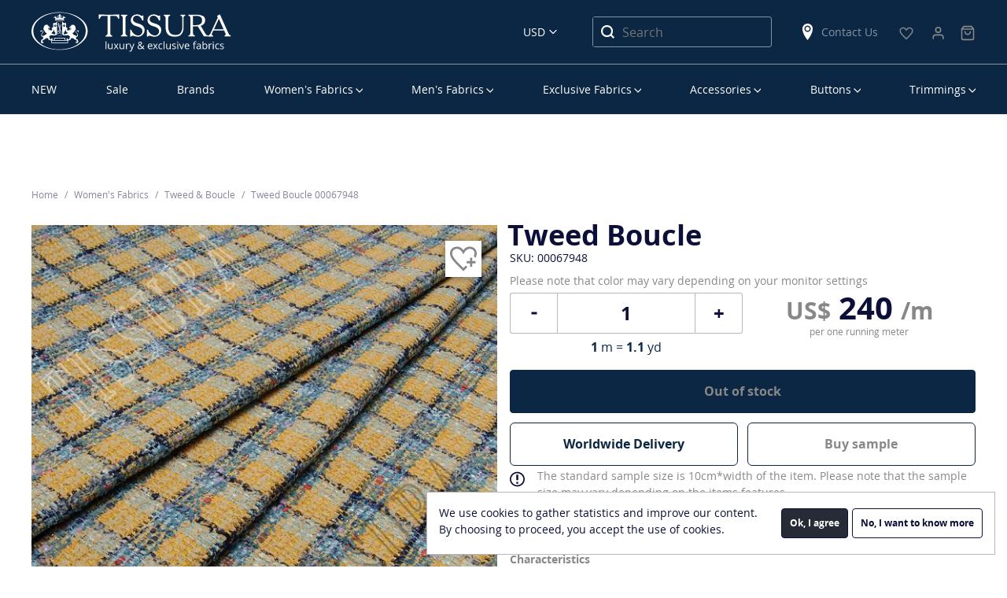

--- FILE ---
content_type: text/html; charset=utf-8
request_url: https://www.google.com/recaptcha/api2/anchor?ar=1&k=6Lczo8UZAAAAAFCP4lia933ciVTcy4v3c5vCLdhm&co=aHR0cHM6Ly90aXNzdXJhLmNvbTo0NDM.&hl=en&v=PoyoqOPhxBO7pBk68S4YbpHZ&size=normal&anchor-ms=20000&execute-ms=30000&cb=tfi48rbukj8a
body_size: 49185
content:
<!DOCTYPE HTML><html dir="ltr" lang="en"><head><meta http-equiv="Content-Type" content="text/html; charset=UTF-8">
<meta http-equiv="X-UA-Compatible" content="IE=edge">
<title>reCAPTCHA</title>
<style type="text/css">
/* cyrillic-ext */
@font-face {
  font-family: 'Roboto';
  font-style: normal;
  font-weight: 400;
  font-stretch: 100%;
  src: url(//fonts.gstatic.com/s/roboto/v48/KFO7CnqEu92Fr1ME7kSn66aGLdTylUAMa3GUBHMdazTgWw.woff2) format('woff2');
  unicode-range: U+0460-052F, U+1C80-1C8A, U+20B4, U+2DE0-2DFF, U+A640-A69F, U+FE2E-FE2F;
}
/* cyrillic */
@font-face {
  font-family: 'Roboto';
  font-style: normal;
  font-weight: 400;
  font-stretch: 100%;
  src: url(//fonts.gstatic.com/s/roboto/v48/KFO7CnqEu92Fr1ME7kSn66aGLdTylUAMa3iUBHMdazTgWw.woff2) format('woff2');
  unicode-range: U+0301, U+0400-045F, U+0490-0491, U+04B0-04B1, U+2116;
}
/* greek-ext */
@font-face {
  font-family: 'Roboto';
  font-style: normal;
  font-weight: 400;
  font-stretch: 100%;
  src: url(//fonts.gstatic.com/s/roboto/v48/KFO7CnqEu92Fr1ME7kSn66aGLdTylUAMa3CUBHMdazTgWw.woff2) format('woff2');
  unicode-range: U+1F00-1FFF;
}
/* greek */
@font-face {
  font-family: 'Roboto';
  font-style: normal;
  font-weight: 400;
  font-stretch: 100%;
  src: url(//fonts.gstatic.com/s/roboto/v48/KFO7CnqEu92Fr1ME7kSn66aGLdTylUAMa3-UBHMdazTgWw.woff2) format('woff2');
  unicode-range: U+0370-0377, U+037A-037F, U+0384-038A, U+038C, U+038E-03A1, U+03A3-03FF;
}
/* math */
@font-face {
  font-family: 'Roboto';
  font-style: normal;
  font-weight: 400;
  font-stretch: 100%;
  src: url(//fonts.gstatic.com/s/roboto/v48/KFO7CnqEu92Fr1ME7kSn66aGLdTylUAMawCUBHMdazTgWw.woff2) format('woff2');
  unicode-range: U+0302-0303, U+0305, U+0307-0308, U+0310, U+0312, U+0315, U+031A, U+0326-0327, U+032C, U+032F-0330, U+0332-0333, U+0338, U+033A, U+0346, U+034D, U+0391-03A1, U+03A3-03A9, U+03B1-03C9, U+03D1, U+03D5-03D6, U+03F0-03F1, U+03F4-03F5, U+2016-2017, U+2034-2038, U+203C, U+2040, U+2043, U+2047, U+2050, U+2057, U+205F, U+2070-2071, U+2074-208E, U+2090-209C, U+20D0-20DC, U+20E1, U+20E5-20EF, U+2100-2112, U+2114-2115, U+2117-2121, U+2123-214F, U+2190, U+2192, U+2194-21AE, U+21B0-21E5, U+21F1-21F2, U+21F4-2211, U+2213-2214, U+2216-22FF, U+2308-230B, U+2310, U+2319, U+231C-2321, U+2336-237A, U+237C, U+2395, U+239B-23B7, U+23D0, U+23DC-23E1, U+2474-2475, U+25AF, U+25B3, U+25B7, U+25BD, U+25C1, U+25CA, U+25CC, U+25FB, U+266D-266F, U+27C0-27FF, U+2900-2AFF, U+2B0E-2B11, U+2B30-2B4C, U+2BFE, U+3030, U+FF5B, U+FF5D, U+1D400-1D7FF, U+1EE00-1EEFF;
}
/* symbols */
@font-face {
  font-family: 'Roboto';
  font-style: normal;
  font-weight: 400;
  font-stretch: 100%;
  src: url(//fonts.gstatic.com/s/roboto/v48/KFO7CnqEu92Fr1ME7kSn66aGLdTylUAMaxKUBHMdazTgWw.woff2) format('woff2');
  unicode-range: U+0001-000C, U+000E-001F, U+007F-009F, U+20DD-20E0, U+20E2-20E4, U+2150-218F, U+2190, U+2192, U+2194-2199, U+21AF, U+21E6-21F0, U+21F3, U+2218-2219, U+2299, U+22C4-22C6, U+2300-243F, U+2440-244A, U+2460-24FF, U+25A0-27BF, U+2800-28FF, U+2921-2922, U+2981, U+29BF, U+29EB, U+2B00-2BFF, U+4DC0-4DFF, U+FFF9-FFFB, U+10140-1018E, U+10190-1019C, U+101A0, U+101D0-101FD, U+102E0-102FB, U+10E60-10E7E, U+1D2C0-1D2D3, U+1D2E0-1D37F, U+1F000-1F0FF, U+1F100-1F1AD, U+1F1E6-1F1FF, U+1F30D-1F30F, U+1F315, U+1F31C, U+1F31E, U+1F320-1F32C, U+1F336, U+1F378, U+1F37D, U+1F382, U+1F393-1F39F, U+1F3A7-1F3A8, U+1F3AC-1F3AF, U+1F3C2, U+1F3C4-1F3C6, U+1F3CA-1F3CE, U+1F3D4-1F3E0, U+1F3ED, U+1F3F1-1F3F3, U+1F3F5-1F3F7, U+1F408, U+1F415, U+1F41F, U+1F426, U+1F43F, U+1F441-1F442, U+1F444, U+1F446-1F449, U+1F44C-1F44E, U+1F453, U+1F46A, U+1F47D, U+1F4A3, U+1F4B0, U+1F4B3, U+1F4B9, U+1F4BB, U+1F4BF, U+1F4C8-1F4CB, U+1F4D6, U+1F4DA, U+1F4DF, U+1F4E3-1F4E6, U+1F4EA-1F4ED, U+1F4F7, U+1F4F9-1F4FB, U+1F4FD-1F4FE, U+1F503, U+1F507-1F50B, U+1F50D, U+1F512-1F513, U+1F53E-1F54A, U+1F54F-1F5FA, U+1F610, U+1F650-1F67F, U+1F687, U+1F68D, U+1F691, U+1F694, U+1F698, U+1F6AD, U+1F6B2, U+1F6B9-1F6BA, U+1F6BC, U+1F6C6-1F6CF, U+1F6D3-1F6D7, U+1F6E0-1F6EA, U+1F6F0-1F6F3, U+1F6F7-1F6FC, U+1F700-1F7FF, U+1F800-1F80B, U+1F810-1F847, U+1F850-1F859, U+1F860-1F887, U+1F890-1F8AD, U+1F8B0-1F8BB, U+1F8C0-1F8C1, U+1F900-1F90B, U+1F93B, U+1F946, U+1F984, U+1F996, U+1F9E9, U+1FA00-1FA6F, U+1FA70-1FA7C, U+1FA80-1FA89, U+1FA8F-1FAC6, U+1FACE-1FADC, U+1FADF-1FAE9, U+1FAF0-1FAF8, U+1FB00-1FBFF;
}
/* vietnamese */
@font-face {
  font-family: 'Roboto';
  font-style: normal;
  font-weight: 400;
  font-stretch: 100%;
  src: url(//fonts.gstatic.com/s/roboto/v48/KFO7CnqEu92Fr1ME7kSn66aGLdTylUAMa3OUBHMdazTgWw.woff2) format('woff2');
  unicode-range: U+0102-0103, U+0110-0111, U+0128-0129, U+0168-0169, U+01A0-01A1, U+01AF-01B0, U+0300-0301, U+0303-0304, U+0308-0309, U+0323, U+0329, U+1EA0-1EF9, U+20AB;
}
/* latin-ext */
@font-face {
  font-family: 'Roboto';
  font-style: normal;
  font-weight: 400;
  font-stretch: 100%;
  src: url(//fonts.gstatic.com/s/roboto/v48/KFO7CnqEu92Fr1ME7kSn66aGLdTylUAMa3KUBHMdazTgWw.woff2) format('woff2');
  unicode-range: U+0100-02BA, U+02BD-02C5, U+02C7-02CC, U+02CE-02D7, U+02DD-02FF, U+0304, U+0308, U+0329, U+1D00-1DBF, U+1E00-1E9F, U+1EF2-1EFF, U+2020, U+20A0-20AB, U+20AD-20C0, U+2113, U+2C60-2C7F, U+A720-A7FF;
}
/* latin */
@font-face {
  font-family: 'Roboto';
  font-style: normal;
  font-weight: 400;
  font-stretch: 100%;
  src: url(//fonts.gstatic.com/s/roboto/v48/KFO7CnqEu92Fr1ME7kSn66aGLdTylUAMa3yUBHMdazQ.woff2) format('woff2');
  unicode-range: U+0000-00FF, U+0131, U+0152-0153, U+02BB-02BC, U+02C6, U+02DA, U+02DC, U+0304, U+0308, U+0329, U+2000-206F, U+20AC, U+2122, U+2191, U+2193, U+2212, U+2215, U+FEFF, U+FFFD;
}
/* cyrillic-ext */
@font-face {
  font-family: 'Roboto';
  font-style: normal;
  font-weight: 500;
  font-stretch: 100%;
  src: url(//fonts.gstatic.com/s/roboto/v48/KFO7CnqEu92Fr1ME7kSn66aGLdTylUAMa3GUBHMdazTgWw.woff2) format('woff2');
  unicode-range: U+0460-052F, U+1C80-1C8A, U+20B4, U+2DE0-2DFF, U+A640-A69F, U+FE2E-FE2F;
}
/* cyrillic */
@font-face {
  font-family: 'Roboto';
  font-style: normal;
  font-weight: 500;
  font-stretch: 100%;
  src: url(//fonts.gstatic.com/s/roboto/v48/KFO7CnqEu92Fr1ME7kSn66aGLdTylUAMa3iUBHMdazTgWw.woff2) format('woff2');
  unicode-range: U+0301, U+0400-045F, U+0490-0491, U+04B0-04B1, U+2116;
}
/* greek-ext */
@font-face {
  font-family: 'Roboto';
  font-style: normal;
  font-weight: 500;
  font-stretch: 100%;
  src: url(//fonts.gstatic.com/s/roboto/v48/KFO7CnqEu92Fr1ME7kSn66aGLdTylUAMa3CUBHMdazTgWw.woff2) format('woff2');
  unicode-range: U+1F00-1FFF;
}
/* greek */
@font-face {
  font-family: 'Roboto';
  font-style: normal;
  font-weight: 500;
  font-stretch: 100%;
  src: url(//fonts.gstatic.com/s/roboto/v48/KFO7CnqEu92Fr1ME7kSn66aGLdTylUAMa3-UBHMdazTgWw.woff2) format('woff2');
  unicode-range: U+0370-0377, U+037A-037F, U+0384-038A, U+038C, U+038E-03A1, U+03A3-03FF;
}
/* math */
@font-face {
  font-family: 'Roboto';
  font-style: normal;
  font-weight: 500;
  font-stretch: 100%;
  src: url(//fonts.gstatic.com/s/roboto/v48/KFO7CnqEu92Fr1ME7kSn66aGLdTylUAMawCUBHMdazTgWw.woff2) format('woff2');
  unicode-range: U+0302-0303, U+0305, U+0307-0308, U+0310, U+0312, U+0315, U+031A, U+0326-0327, U+032C, U+032F-0330, U+0332-0333, U+0338, U+033A, U+0346, U+034D, U+0391-03A1, U+03A3-03A9, U+03B1-03C9, U+03D1, U+03D5-03D6, U+03F0-03F1, U+03F4-03F5, U+2016-2017, U+2034-2038, U+203C, U+2040, U+2043, U+2047, U+2050, U+2057, U+205F, U+2070-2071, U+2074-208E, U+2090-209C, U+20D0-20DC, U+20E1, U+20E5-20EF, U+2100-2112, U+2114-2115, U+2117-2121, U+2123-214F, U+2190, U+2192, U+2194-21AE, U+21B0-21E5, U+21F1-21F2, U+21F4-2211, U+2213-2214, U+2216-22FF, U+2308-230B, U+2310, U+2319, U+231C-2321, U+2336-237A, U+237C, U+2395, U+239B-23B7, U+23D0, U+23DC-23E1, U+2474-2475, U+25AF, U+25B3, U+25B7, U+25BD, U+25C1, U+25CA, U+25CC, U+25FB, U+266D-266F, U+27C0-27FF, U+2900-2AFF, U+2B0E-2B11, U+2B30-2B4C, U+2BFE, U+3030, U+FF5B, U+FF5D, U+1D400-1D7FF, U+1EE00-1EEFF;
}
/* symbols */
@font-face {
  font-family: 'Roboto';
  font-style: normal;
  font-weight: 500;
  font-stretch: 100%;
  src: url(//fonts.gstatic.com/s/roboto/v48/KFO7CnqEu92Fr1ME7kSn66aGLdTylUAMaxKUBHMdazTgWw.woff2) format('woff2');
  unicode-range: U+0001-000C, U+000E-001F, U+007F-009F, U+20DD-20E0, U+20E2-20E4, U+2150-218F, U+2190, U+2192, U+2194-2199, U+21AF, U+21E6-21F0, U+21F3, U+2218-2219, U+2299, U+22C4-22C6, U+2300-243F, U+2440-244A, U+2460-24FF, U+25A0-27BF, U+2800-28FF, U+2921-2922, U+2981, U+29BF, U+29EB, U+2B00-2BFF, U+4DC0-4DFF, U+FFF9-FFFB, U+10140-1018E, U+10190-1019C, U+101A0, U+101D0-101FD, U+102E0-102FB, U+10E60-10E7E, U+1D2C0-1D2D3, U+1D2E0-1D37F, U+1F000-1F0FF, U+1F100-1F1AD, U+1F1E6-1F1FF, U+1F30D-1F30F, U+1F315, U+1F31C, U+1F31E, U+1F320-1F32C, U+1F336, U+1F378, U+1F37D, U+1F382, U+1F393-1F39F, U+1F3A7-1F3A8, U+1F3AC-1F3AF, U+1F3C2, U+1F3C4-1F3C6, U+1F3CA-1F3CE, U+1F3D4-1F3E0, U+1F3ED, U+1F3F1-1F3F3, U+1F3F5-1F3F7, U+1F408, U+1F415, U+1F41F, U+1F426, U+1F43F, U+1F441-1F442, U+1F444, U+1F446-1F449, U+1F44C-1F44E, U+1F453, U+1F46A, U+1F47D, U+1F4A3, U+1F4B0, U+1F4B3, U+1F4B9, U+1F4BB, U+1F4BF, U+1F4C8-1F4CB, U+1F4D6, U+1F4DA, U+1F4DF, U+1F4E3-1F4E6, U+1F4EA-1F4ED, U+1F4F7, U+1F4F9-1F4FB, U+1F4FD-1F4FE, U+1F503, U+1F507-1F50B, U+1F50D, U+1F512-1F513, U+1F53E-1F54A, U+1F54F-1F5FA, U+1F610, U+1F650-1F67F, U+1F687, U+1F68D, U+1F691, U+1F694, U+1F698, U+1F6AD, U+1F6B2, U+1F6B9-1F6BA, U+1F6BC, U+1F6C6-1F6CF, U+1F6D3-1F6D7, U+1F6E0-1F6EA, U+1F6F0-1F6F3, U+1F6F7-1F6FC, U+1F700-1F7FF, U+1F800-1F80B, U+1F810-1F847, U+1F850-1F859, U+1F860-1F887, U+1F890-1F8AD, U+1F8B0-1F8BB, U+1F8C0-1F8C1, U+1F900-1F90B, U+1F93B, U+1F946, U+1F984, U+1F996, U+1F9E9, U+1FA00-1FA6F, U+1FA70-1FA7C, U+1FA80-1FA89, U+1FA8F-1FAC6, U+1FACE-1FADC, U+1FADF-1FAE9, U+1FAF0-1FAF8, U+1FB00-1FBFF;
}
/* vietnamese */
@font-face {
  font-family: 'Roboto';
  font-style: normal;
  font-weight: 500;
  font-stretch: 100%;
  src: url(//fonts.gstatic.com/s/roboto/v48/KFO7CnqEu92Fr1ME7kSn66aGLdTylUAMa3OUBHMdazTgWw.woff2) format('woff2');
  unicode-range: U+0102-0103, U+0110-0111, U+0128-0129, U+0168-0169, U+01A0-01A1, U+01AF-01B0, U+0300-0301, U+0303-0304, U+0308-0309, U+0323, U+0329, U+1EA0-1EF9, U+20AB;
}
/* latin-ext */
@font-face {
  font-family: 'Roboto';
  font-style: normal;
  font-weight: 500;
  font-stretch: 100%;
  src: url(//fonts.gstatic.com/s/roboto/v48/KFO7CnqEu92Fr1ME7kSn66aGLdTylUAMa3KUBHMdazTgWw.woff2) format('woff2');
  unicode-range: U+0100-02BA, U+02BD-02C5, U+02C7-02CC, U+02CE-02D7, U+02DD-02FF, U+0304, U+0308, U+0329, U+1D00-1DBF, U+1E00-1E9F, U+1EF2-1EFF, U+2020, U+20A0-20AB, U+20AD-20C0, U+2113, U+2C60-2C7F, U+A720-A7FF;
}
/* latin */
@font-face {
  font-family: 'Roboto';
  font-style: normal;
  font-weight: 500;
  font-stretch: 100%;
  src: url(//fonts.gstatic.com/s/roboto/v48/KFO7CnqEu92Fr1ME7kSn66aGLdTylUAMa3yUBHMdazQ.woff2) format('woff2');
  unicode-range: U+0000-00FF, U+0131, U+0152-0153, U+02BB-02BC, U+02C6, U+02DA, U+02DC, U+0304, U+0308, U+0329, U+2000-206F, U+20AC, U+2122, U+2191, U+2193, U+2212, U+2215, U+FEFF, U+FFFD;
}
/* cyrillic-ext */
@font-face {
  font-family: 'Roboto';
  font-style: normal;
  font-weight: 900;
  font-stretch: 100%;
  src: url(//fonts.gstatic.com/s/roboto/v48/KFO7CnqEu92Fr1ME7kSn66aGLdTylUAMa3GUBHMdazTgWw.woff2) format('woff2');
  unicode-range: U+0460-052F, U+1C80-1C8A, U+20B4, U+2DE0-2DFF, U+A640-A69F, U+FE2E-FE2F;
}
/* cyrillic */
@font-face {
  font-family: 'Roboto';
  font-style: normal;
  font-weight: 900;
  font-stretch: 100%;
  src: url(//fonts.gstatic.com/s/roboto/v48/KFO7CnqEu92Fr1ME7kSn66aGLdTylUAMa3iUBHMdazTgWw.woff2) format('woff2');
  unicode-range: U+0301, U+0400-045F, U+0490-0491, U+04B0-04B1, U+2116;
}
/* greek-ext */
@font-face {
  font-family: 'Roboto';
  font-style: normal;
  font-weight: 900;
  font-stretch: 100%;
  src: url(//fonts.gstatic.com/s/roboto/v48/KFO7CnqEu92Fr1ME7kSn66aGLdTylUAMa3CUBHMdazTgWw.woff2) format('woff2');
  unicode-range: U+1F00-1FFF;
}
/* greek */
@font-face {
  font-family: 'Roboto';
  font-style: normal;
  font-weight: 900;
  font-stretch: 100%;
  src: url(//fonts.gstatic.com/s/roboto/v48/KFO7CnqEu92Fr1ME7kSn66aGLdTylUAMa3-UBHMdazTgWw.woff2) format('woff2');
  unicode-range: U+0370-0377, U+037A-037F, U+0384-038A, U+038C, U+038E-03A1, U+03A3-03FF;
}
/* math */
@font-face {
  font-family: 'Roboto';
  font-style: normal;
  font-weight: 900;
  font-stretch: 100%;
  src: url(//fonts.gstatic.com/s/roboto/v48/KFO7CnqEu92Fr1ME7kSn66aGLdTylUAMawCUBHMdazTgWw.woff2) format('woff2');
  unicode-range: U+0302-0303, U+0305, U+0307-0308, U+0310, U+0312, U+0315, U+031A, U+0326-0327, U+032C, U+032F-0330, U+0332-0333, U+0338, U+033A, U+0346, U+034D, U+0391-03A1, U+03A3-03A9, U+03B1-03C9, U+03D1, U+03D5-03D6, U+03F0-03F1, U+03F4-03F5, U+2016-2017, U+2034-2038, U+203C, U+2040, U+2043, U+2047, U+2050, U+2057, U+205F, U+2070-2071, U+2074-208E, U+2090-209C, U+20D0-20DC, U+20E1, U+20E5-20EF, U+2100-2112, U+2114-2115, U+2117-2121, U+2123-214F, U+2190, U+2192, U+2194-21AE, U+21B0-21E5, U+21F1-21F2, U+21F4-2211, U+2213-2214, U+2216-22FF, U+2308-230B, U+2310, U+2319, U+231C-2321, U+2336-237A, U+237C, U+2395, U+239B-23B7, U+23D0, U+23DC-23E1, U+2474-2475, U+25AF, U+25B3, U+25B7, U+25BD, U+25C1, U+25CA, U+25CC, U+25FB, U+266D-266F, U+27C0-27FF, U+2900-2AFF, U+2B0E-2B11, U+2B30-2B4C, U+2BFE, U+3030, U+FF5B, U+FF5D, U+1D400-1D7FF, U+1EE00-1EEFF;
}
/* symbols */
@font-face {
  font-family: 'Roboto';
  font-style: normal;
  font-weight: 900;
  font-stretch: 100%;
  src: url(//fonts.gstatic.com/s/roboto/v48/KFO7CnqEu92Fr1ME7kSn66aGLdTylUAMaxKUBHMdazTgWw.woff2) format('woff2');
  unicode-range: U+0001-000C, U+000E-001F, U+007F-009F, U+20DD-20E0, U+20E2-20E4, U+2150-218F, U+2190, U+2192, U+2194-2199, U+21AF, U+21E6-21F0, U+21F3, U+2218-2219, U+2299, U+22C4-22C6, U+2300-243F, U+2440-244A, U+2460-24FF, U+25A0-27BF, U+2800-28FF, U+2921-2922, U+2981, U+29BF, U+29EB, U+2B00-2BFF, U+4DC0-4DFF, U+FFF9-FFFB, U+10140-1018E, U+10190-1019C, U+101A0, U+101D0-101FD, U+102E0-102FB, U+10E60-10E7E, U+1D2C0-1D2D3, U+1D2E0-1D37F, U+1F000-1F0FF, U+1F100-1F1AD, U+1F1E6-1F1FF, U+1F30D-1F30F, U+1F315, U+1F31C, U+1F31E, U+1F320-1F32C, U+1F336, U+1F378, U+1F37D, U+1F382, U+1F393-1F39F, U+1F3A7-1F3A8, U+1F3AC-1F3AF, U+1F3C2, U+1F3C4-1F3C6, U+1F3CA-1F3CE, U+1F3D4-1F3E0, U+1F3ED, U+1F3F1-1F3F3, U+1F3F5-1F3F7, U+1F408, U+1F415, U+1F41F, U+1F426, U+1F43F, U+1F441-1F442, U+1F444, U+1F446-1F449, U+1F44C-1F44E, U+1F453, U+1F46A, U+1F47D, U+1F4A3, U+1F4B0, U+1F4B3, U+1F4B9, U+1F4BB, U+1F4BF, U+1F4C8-1F4CB, U+1F4D6, U+1F4DA, U+1F4DF, U+1F4E3-1F4E6, U+1F4EA-1F4ED, U+1F4F7, U+1F4F9-1F4FB, U+1F4FD-1F4FE, U+1F503, U+1F507-1F50B, U+1F50D, U+1F512-1F513, U+1F53E-1F54A, U+1F54F-1F5FA, U+1F610, U+1F650-1F67F, U+1F687, U+1F68D, U+1F691, U+1F694, U+1F698, U+1F6AD, U+1F6B2, U+1F6B9-1F6BA, U+1F6BC, U+1F6C6-1F6CF, U+1F6D3-1F6D7, U+1F6E0-1F6EA, U+1F6F0-1F6F3, U+1F6F7-1F6FC, U+1F700-1F7FF, U+1F800-1F80B, U+1F810-1F847, U+1F850-1F859, U+1F860-1F887, U+1F890-1F8AD, U+1F8B0-1F8BB, U+1F8C0-1F8C1, U+1F900-1F90B, U+1F93B, U+1F946, U+1F984, U+1F996, U+1F9E9, U+1FA00-1FA6F, U+1FA70-1FA7C, U+1FA80-1FA89, U+1FA8F-1FAC6, U+1FACE-1FADC, U+1FADF-1FAE9, U+1FAF0-1FAF8, U+1FB00-1FBFF;
}
/* vietnamese */
@font-face {
  font-family: 'Roboto';
  font-style: normal;
  font-weight: 900;
  font-stretch: 100%;
  src: url(//fonts.gstatic.com/s/roboto/v48/KFO7CnqEu92Fr1ME7kSn66aGLdTylUAMa3OUBHMdazTgWw.woff2) format('woff2');
  unicode-range: U+0102-0103, U+0110-0111, U+0128-0129, U+0168-0169, U+01A0-01A1, U+01AF-01B0, U+0300-0301, U+0303-0304, U+0308-0309, U+0323, U+0329, U+1EA0-1EF9, U+20AB;
}
/* latin-ext */
@font-face {
  font-family: 'Roboto';
  font-style: normal;
  font-weight: 900;
  font-stretch: 100%;
  src: url(//fonts.gstatic.com/s/roboto/v48/KFO7CnqEu92Fr1ME7kSn66aGLdTylUAMa3KUBHMdazTgWw.woff2) format('woff2');
  unicode-range: U+0100-02BA, U+02BD-02C5, U+02C7-02CC, U+02CE-02D7, U+02DD-02FF, U+0304, U+0308, U+0329, U+1D00-1DBF, U+1E00-1E9F, U+1EF2-1EFF, U+2020, U+20A0-20AB, U+20AD-20C0, U+2113, U+2C60-2C7F, U+A720-A7FF;
}
/* latin */
@font-face {
  font-family: 'Roboto';
  font-style: normal;
  font-weight: 900;
  font-stretch: 100%;
  src: url(//fonts.gstatic.com/s/roboto/v48/KFO7CnqEu92Fr1ME7kSn66aGLdTylUAMa3yUBHMdazQ.woff2) format('woff2');
  unicode-range: U+0000-00FF, U+0131, U+0152-0153, U+02BB-02BC, U+02C6, U+02DA, U+02DC, U+0304, U+0308, U+0329, U+2000-206F, U+20AC, U+2122, U+2191, U+2193, U+2212, U+2215, U+FEFF, U+FFFD;
}

</style>
<link rel="stylesheet" type="text/css" href="https://www.gstatic.com/recaptcha/releases/PoyoqOPhxBO7pBk68S4YbpHZ/styles__ltr.css">
<script nonce="fb7IBhDnk9-aFKUVUSWVWg" type="text/javascript">window['__recaptcha_api'] = 'https://www.google.com/recaptcha/api2/';</script>
<script type="text/javascript" src="https://www.gstatic.com/recaptcha/releases/PoyoqOPhxBO7pBk68S4YbpHZ/recaptcha__en.js" nonce="fb7IBhDnk9-aFKUVUSWVWg">
      
    </script></head>
<body><div id="rc-anchor-alert" class="rc-anchor-alert"></div>
<input type="hidden" id="recaptcha-token" value="[base64]">
<script type="text/javascript" nonce="fb7IBhDnk9-aFKUVUSWVWg">
      recaptcha.anchor.Main.init("[\x22ainput\x22,[\x22bgdata\x22,\x22\x22,\[base64]/[base64]/[base64]/[base64]/[base64]/[base64]/KGcoTywyNTMsTy5PKSxVRyhPLEMpKTpnKE8sMjUzLEMpLE8pKSxsKSksTykpfSxieT1mdW5jdGlvbihDLE8sdSxsKXtmb3IobD0odT1SKEMpLDApO08+MDtPLS0pbD1sPDw4fFooQyk7ZyhDLHUsbCl9LFVHPWZ1bmN0aW9uKEMsTyl7Qy5pLmxlbmd0aD4xMDQ/[base64]/[base64]/[base64]/[base64]/[base64]/[base64]/[base64]\\u003d\x22,\[base64]\\u003d\\u003d\x22,\x22IU3ChMKSOhJCLAPCk2LDkMKUw7zCvMOow5fCs8OwZMK4wqvDphTDpB7Dm2IlwpDDscKtfsKrEcKePWkdwrM7wpA6eBjDqAl4w7XCoDfCl2VmwobDjRDDp0ZUw6/DiGUOw707w67DrC7CsiQ/w5LCiHpjG2BtcXnDoiErLMOOTFXCg8OgW8OcwpRUDcK9woHCtMOAw6TCkgXCnngaFiIaCF0/w6jDgztbWDTCkWhUworCuMOiw6ZWE8O/wpnDl2wxDsK6Hi3CnHDCsV49wr/[base64]/DgRjDkkvCpMOMwr9KEjTCqmMPwqZaw792w5tcJMOpNR1aw5nCgsKQw63CihjCkgjCjl3ClW7CsSBhV8OwE0dCFsK4wr7DgSY7w7PCqjTDq8KXJsKbFUXDmcKOw5jCpyvDhTI+w5zCpTkRQ3p3wr9YHsOZBsK3w4/Ctn7CjVDCn8KNWMKfPxpecQwWw6/DgMKhw7LCrUt6WwTDnwg4AsOhdAF7WjPDl0zDhQoSwqYZwooxaMKKwrh1w4UzwrN+eMO0eXE9JSXCoVzCoR8tVxETQxLDqMKew4k7w7bDs8OQw5tIwrnCqsKZAhFmwqzCggrCtXxNW8OJcsKBwprCmsKAwpXCoMOjXWHDlsOjb0/DpiFSaHhwwqdQwrAkw6fCusKOwrXCscKpwqEfTj7Do1kHw5DCksKjeQhCw5lVw513w6bCmsKCw6rDrcO+RR5Xwrw6wp9caTHCp8K/w6YQwrZ4wr9EewLDoMKMBDcoNSHCqMKXH8OMwrDDgMOkWsKmw4ICOMK+wqwZwq3CscK4cmNfwq0Lw49mwrEYw6XDpsKQaMK4wpByXTTCpGM4w54LfT8Ewq0jw7HDkMO5wrbDs8KOw7wHwrlnDFHDrcKmwpfDuEbCisOjYsKEw4/ChcKnWsKtCsOkbyrDocK/dHTDh8KhKMObdmvCicOQd8OMw6t/QcKNw4fCuW17wo4QfjsUwp7DsG3DqcOHwq3DiMK1AR9/w5jDrMObwpnCrVHCpCF6wqVtRcOqfMOMwofCr8KUwqTChnjCgMO+f8KEN8KWwq7DkV9aYWFlRcKGVcK8HcKhwpzCqMONw4E+w7Bww6PCmgkfwpvChlXDlXXCoVDCpmoew4fDnsKCA8KwwplhWgk7wpXCqMOqM13Cu25VwoMnw4NhPMKuQFIgQsKOKm/DsCBlwr4zwrfDuMO5VcKLJsO0wpx3w6vCoMKLYcK2XMKVTcK5OmIewoLCr8K4OxvCsX7DmMKZV3oDaDo9KR/[base64]/CtsKtw4hnwp9yFVDDpSgzwqNXwr5sBUZWwpTCn8KxJ8OVUlfDmU0bwrPDm8O3w6rDlHVuw5HDu8KocMK+Kxx2axnDjGQvXcKpwojDh2IZGmJaeC3Cm1DDhkYvwoAEaWLCvw7Dk1ptDMOKw4fCs0TDtsOiR19uw6t9TXIAw5zDpMOxw695wqsxw4t3wpbDmy0/XXzCq0kBQcKdA8KNwqfDmQzCvCrCkzsXZsKewpVBIAXCuMOxwrDCvgDCucO+w5LDjWxTGyjDs0HDhMKDwq1lw6/CmVJ0wq/DtBJ6w47DlUxtA8KgG8O4E8K+wrYIw7HDgMKPbyXCjTzCjgPDil/CrmfDljbDpg/CqsKgQ8K8EsODQ8KbdEnDiEwcwo7DgVoGYx4UairCkGXDsybDt8Kyd0BuwqJhwrVTwobDucOYekorw7HCpMKwwr/DhMKTwqjDpcO4ewPCsD8PVsKEwpTDtl8qwo5GL0XCoiV3w5bDgMKIQSnDvcO+fsOkw53Cqgw4KMKbwo/ChTEZP8OIw4dZw5N0w5bChFTDtjwrFcO6w6Ygw7U7w6Y0PcOmUDjDusKQw5sSW8KaZMKWIR/DtsKbHxQlw7s0w7jCucKWawnCksOHWMOgZ8KnQcO0VMK5BcKfwpPCjytKwpVjWsOTNsK+w5Jcw5JLZ8O2RMKgJ8OyL8KBw7l9I3DClETDsMO8w7rDh8OrYsKswqHDqsKPwqBqKMKmcsOyw4I/wpxXw7ZEwrRcw5zDtsORw7HCi1xia8KaCcKHw6tmwqLCqMKaw5IzZw90w4rDnWxyKxXChEgkHsKqw7QXwqnCqyxzwpnDmiPDv8OCwrTDisOtw6vCksKewqZobsKHDy/CjMOMM8KKV8KpwpQ8w6PDsloLwq7DolV+w63Dm1tEUjbDj3HClcKHworDu8OVw7BkKgN7w4PChMKNSMK7w5ZgwrnCmMOQw5XDmMKFDcOQw7nCukkHw5cuYyEUw4wXdsO2cilVw5AVwq3CnHQXw4LCq8KyGTEQUS3DhgvCvMO3w6/CvcKGwpRhGUBkwp7Dng7CpcKwdU5QwqDCvsKaw5MRFVo+w5/Dq3PCq8Krwr4ea8KORMKtwp7DoVjDo8Opwr9ywq97H8O6w446XcK3w7DClcKDwqHCn2jDuMOBwqZkwqNuwoFHR8Ovw7tcwojCvipTE0bDk8O+w5YOchMnw7fDmCTChMKRw5ECw67Dix7DvjlOYGfDuXvDkkwoNEDDvArCvsKawp3Dk8OPw5VXXsK/aMK8wpHDmx7Di03CshLDgzzDhXfCqcO7w5BBwpdxw4AtfTnCoMOpwrHDmMKYw4nCkHzDp8Kdw5lBGSkzwoQFw44bVSHCtMOfw6oQw7dpbRHDq8K/[base64]/DgsOOwqbDv8K4wroXUsOVw6YbLMORwqnDmMK5wqdNc8Klwpx/wqXCsxDCp8Kew6AVFcK/JnZPwrHCu8KKPsKTS19QXMOgw6RFccKlecKLw60vdz0KaMO0HMKIwqNuF8O3UcOzw5t+w6DDtCjDm8Ouw5TDlV7DtcOeAV/CuMKjEsKwAsKnw5XDnAJEKcK1wpzDosKBE8O1wr4Lw57Dih0jw5sfWcK/wo/CicOxQcOYGEnCono0VQdwUwnCiB/[base64]/Dk8Olwq/DpxB6A3jCiTpJPMKhQnLCkR3DnXbCpMKUWcKdw5/CpcO7A8O+MWLCscOVwpxZw7UTesOVwqLDvGvDs8KbcAkJwo4CwrjCvB/[base64]/[base64]/DqlTDnhvDlsKlcsKnwrwtwp5kX2FQwrLCojlDw4ACOVtEw6JwH8KHPFTCvHZgwqssfsKFFMOxw6dAw4DCvMOwfMKocsOHLUlpw7nDtsKnGkBWdcODwp82w73CvHLDhX/CosKswqARIwBXZm0/wrBzw7Qdw4BPw5JTG2EhI0jCuRgxwqJfwpBww5TCpsKEw7HDnQrDuMKNFg/Drg7Dt8KrwpxowpcabCzCpsKcPB5Zf1lGIi3DhkxIw4HDjMOFE8KAVMKCbQ0Dw6c/wqPDicOWwodYI8OpwrpDZMKHw7MSw5ZKDgcmw5zCqMOVwrTDqsKCcsKsw4wpw5XCucOowqtKw59HwqDDtg0jQzbCk8OHW8KPwphYE8O4DMKFRTLDhMOxbU85wqbCr8KteMO8JknDmVXCi8K3V8KfOsOtQMOwwr5Uw67Ci21Pw6IleMO/[base64]/CmHsxbcOlw5XClwFnUD3DqMKvdG5UZRvDpnRWwoJVw5BrY1Vfw7kGIsOAU8KQOCpDVFpXw6nCosKqUkrDqA0scgDDuVJJR8KTK8KYw79rX1Fnw40Gw4fCtTzCqMKhwq16c0TDncKBVyzDnQMjw7hlEjxbBg93wpXDrcKHw5fChcKow6TDpR/CtAZVPcOUwqtpV8K3Fl7Cs0sowoDDssKzwqbDgMOCw5zDhi7CvgvDnMOuwqABwpTCtsO1amRqcsKiwpjDiW7DtWXClTjCm8KxOh5iJ1tRRkcZw6cxwpYIwpTCo8K9w5Rxw77Dlx/[base64]/CsMOuw63DisKYw6kqP8KbV8Oew7lBwrjDhlnCmcKjw4HCpnDDt1RfFTrDq8OWw74Sw43Dj2TCrMOZPcKnOMK6w6vDgcOhwoNLwpTCj2nCrsOuw7/Dk3XCvcObdcORCsO2MRDCssKkN8KqHjILwrQEw5XCh3bDpcObw6prwq8JX0BJw6HDp8Krw6bDk8O2wr3DtcKLw7AZwpVKJsKtUcOLw7DCucKEw5nDiMKswqNdw7rDpy0NPEoGX8O1w5k4w47CqC/DqwTDuMOFwrHDqQ7Cv8OmwpVQw4/DnW7DsyYaw7BJQsK2ccKfTHjDq8KhwpxIK8KRSCo+asKQwpdtw4jCkVHDo8O/w7UjKl46w745U2p1w6NOWcOFI2vCncKcaXXDgcKXFMK2JQjCugLCoMONw7bClMOKLC5tw65cwpRvA1xfO8OLJsKLwqjCgMOlM2/CjcOOwrMewocKw4hewoXCsMKBZ8Oew7XDj3PDiXbClsK3FcKdPS9Kw63Dt8Klw5TCtz5Mw5zCjcKPw4Q3E8OvOcOSfcKHDBZYecKYw47Cg3p/ZsOrfSgvYHTDkE3DtcO5S35hwrLCvyZQwpx1GCrDvSRswq7DrR/CqHM/eVtpw7zConJLQMOywrRbwr/Djxgow53CryV2SMOtU8KSKMOxBsOzLV3DoAFqw5bClxbDqQdMT8Kxw7sIwq7Do8O9HcO0InrCtcOIZcO4TcKow5bCsMK3GRBlQ8Ktw43CpU7Dj3wJwr8BYcKUwrjCgcOmMxMgXMO7w7rCoVhPRMK3w4LDunjDpsOpw4MhTHVZwrXDvn/Cq8OGw7UmwpHCp8K/wpfDlxhlfmrDgcKCKMKEwrrDtsKgwqZqw63CqsK3KlHDnsKrYwXCmcKWURLCiBjCpcO6bjTDtR/DusKKw49ZJcO2EcKTdMO1CxrDosOFUsO7G8O2GsKywrDDhcKDXxZ1w47Dj8OFD2vChcOHH8KHJsOJw6t9wqdlLMKUw6PDhsKzaMKqQ3DDg0vCoMKww6kQwr0Bwotpw4nDq0bDk0jDnhzClhPDksKPSsOYwr/CpsOOwozDmsODw5LDkFYCCcOef23DmgM1w77CnGdWw6dAZVTCoxHCoynCvMOPdcKfVsOAQsORdzR2AW8TwpVgVMK3w6HCu3AEwogfwojDuMKWYcKXw7IKw6nDgT3CiyURLy3Dlg/[base64]/CvRvDshM2w7wCwobCisOrBUdtw5RcfcOgwo/[base64]/[base64]/VMO0bsKvIktMwppnw58GwpfDrA9ndyYBwrIvCMKkPWwiwo3CvUYoADDClMOAT8Oqwoljw7vCmsKvW8Obw4/Ct8K+fxTDlcKiQMOqw6PDjm0Rwosww4rCs8K4InxQwp3DlToOwoTCnU7Ch0EaSHHCgsKxw77Crj9qw5XDncKMKUZew4nDsCI3wpfCtX4uw4TCssOSRcKcw7ZMw7NtccOpOFPDnMKRQsOURhTDpDliDXFrGEnDm0ROEHXDiMOpU04zw7ZSwrlPIwkwAMOJwo/[base64]/w79twrczMllhw77CtMKEw5PDtSxsw7LDu8KMwqpOW1tFwq/[base64]/Wn7CuCHDpcKcVcK+w6PDigAGIjAXw4HDicOsCnTCmcKXwp1Jd8Ouw6Abw5jCgyPDlsOSQkQQaQ4Na8KvbkIIw6vCoS/Dg2bCokfDt8Krw6vDoS8IST83wpvDpkdawr95w54uGMKiRQjCjsKiWMObwq5lb8O/w6zCk8KpQRzDjsKGwpwOw53Co8O+ETcpC8K1wqrDpcK/wq8ZKUpHLTdswqHCh8KvwqfDtMKkV8O+I8OywprDn8OZc2dZwoJcw7lzD09+w5PCnRbClD13ccObw6BGJ3Auw7zClMOGH0XDlUxXdHl8ZsKKTsK2wqHDlsOFw6IwM8OswpvCkcKZw7BrdEwRY8Oow7h/fMOxHi/DqU7Csn4Xb8Oaw6XDgFA5W2YGw7nDkGwmwovDrnobU30jDMOVUipHwrTCkm/Cl8O8Z8KNw7XCpE1Nwo5afkgNUQXCpsK/[base64]/DmztYwqPCnnRFwrvDrynDq8KvKsKeAXY3wqHClsKbwpDDrMO4w7/[base64]/Du8Kiw5zDv8KrdD/[base64]/egd6XWnDnMO8wo/DjQlMNMKxwrHDhcOpwrbCtMK3NgfDt27Dr8OeEcKsw5ticXh+bwPCuHl+wr/CiH5VWsOWwrjClsO4ayMhwownwrzDuznDrUQJwo01S8OGLjNww7DDknjCtSJMcUTCpBRjccK1K8OhwrDDsGE3wotbacOlw4zDjcKdI8KZw7PDlsK7w59nw79na8KJwr3DtMKgNx96dcOiM8OeIcODw6VwfVoCwowew6hrewQtbCHDuEQ6BMKdT1k/UXs7w55hLcK7w7rCv8O5dwIow7EUPMKNRsKDw6wFYgLChS8TIsKQUCzDncOqOsO1wpNjCcKiw67DhBw6wqw2w7RSMcOSPQjDmcOmEcKmw6LDq8OGwpkSf03Cpk7DrmwjwrMNw5zCt8O/VU/DkMK0bA/DrcKBZ8KlVz7DjV1kw4tNwoHCojwmJsOWNUd3wrArUcKow47Dp3jClkLDkiDCqcOCwovDr8KUU8OYfWMBw4RoWkk4f8ODbwjCgsKrGMOww4UTGDfDsyAlQ23DnMK/w60GbMKrUTN1wrctwocgwoVEw5nCk1nClcKvBxMST8O4XsO2ZcK8T1Bdw6bDmB08w5kFVQLCgsOpwr0gWWBZw6IMw5PCocKTJ8KGIi4nWmLCgcK1fcO4YMOhd21BPXfDr8K3bcK+w5nDnAHDqX1TW1fDtzA1XWk8w6HDtz7DrA/Dk3PCvMOOwq3DicO0NMO2DsO8wqhOHFQfecOFw4vCpcKeE8OmF38nG8O/wqxvw4rDgFpewqjDt8OmwpQuwpVOwoTClXfDuR/DonjCpsOie8KiDUlswofDgyXDgUx3CRnCggzDtsOpwqjDlMKASXRkwqrDv8KbV1PCisORw795w5FsQ8O9JMOrK8Kzw5VXQMO9wq1Xw5zDh10JPS92KcOYw5hsHMO/[base64]/w7bCoC8TwqbDvMO5w7/DhMKMHSTCi3hcBy1Gw53Du8OoVBlMw6PCp8KsRXhBXMK6GC9pw4AlwpFPGsOkw6BUwr7CkijCgcOQM8OALVklJ0AoeMObw7sqUMKhwpIFwosnQ2kvwofCqGhewo3Dqn/DosOaO8K6woItQcKwHsO9dsOVwqnDoVlKwqXChsOBw7Ebw5/Ds8OVw6LCpkLCtsKkwrcAOWnDucO0QEV+JcK6wpgjw58sWi9MwpM/woRkZmjDmyEXHMK5NcO5DsK0wqNAwokUwonDrjtTYGzCq3tLw69qBi1dLMOdw7fDrTAfWVvCogXClMOHPcK4w67Ds8KnaTIyPxl4SU7DhEfCu3bDhSc7woxBw6p6w6xFTA5uA8KLIUdfw65NOhbCp8KRUVDCkMOCasK1SsOfw4/DpcKCw6tnw6xJwr9pV8O8LMOmw4HDrsKIw6EcB8O5wq9Wwp3CmMO/[base64]/[base64]/Dm8O4JsOLw7lqPsOZC2rClScFw6wlUcOGXMOuV3IAw6osA8K1VUDDg8KOGzrDhMKjK8O7CDHCilcoRyHCtSHCjkJqFsK+cUtzw77DgSvCtMK4wrYaw6ZwwofDl8OUw5lENGnDpMKQwrnDg3TDjMOzfcKewqrDmETCihvDrMOtw4/CrjdNHcO4FyTCuhDDu8OTw4bCsT4kcGzCqDfDqsOfJMKfw47DhS7CiVrCmTZrw7/Ck8KYTm/CmR8KeDXDqMOlTsO7MifCvmPDvsKMAMK1OsO6wo/Dg310w6TDkMKbKW0kwofDtCHDgkt0woJDwrTDkzJ7IR7CtT7CjwExGX7DvifDt3jDpwTDoQ0sOQheCFvDiyM2CkN8w7gVNsKYCn8/bXvDhXs6wrVvZ8OdVMKnAmp2NMOZwrDCnj13XMKID8O3K8Ohwrocw6Nwwq7Csl0KwoE4woLDvDzCgcOTCWLCoxATw4fDg8KFw5xHw4d4w6h/C8K7wpZEw7HDlmDDlww+Yhtvwo3CjcKlf8OJYsOVa8Ovw7nCrkHCp3HCm8KyY3YPfWTDtlQsMcKtHRgUBsKfHMKvaklYBCAsasKWwrwNw7pww6/Do8KzJcOGwpsFw6XDo0pbw4JBSsKkwqs3YCUdw5QRVcOIw7tfeMKrwpPDrcKPw5s/wr0UwqdVWHg2HcO7wpJlOsKuwp7DmcKEw5pDDsKyAFEpwrY+TsKfw4jDoiIBwo3DqCYvw5EfwpTDlMOywqHCsMKAw5TDqm8/wq3CgDwHKgHDnsKEwoglDmlrEWXCoUXCuGBVw5R8wp7Ds1M6wobCgynDuXfCpsK0eiDDlX3DgTMRMAjCpsOxGhcXwq7Dl3zDvzjDjXhSw5/CksO6wqzDjTF9w6MqTMOGDMOQw5/CgsK2aMKeSsKNwqPDpcK4JcOYDsKXWMO0wovDnMKMw4wNwoPCpz4zw7xowpMaw70jwqbDgQ7DlwzDgsOTw6nCqGEIwp3DkMO+PTBMwovDo33CkinDgG7Dn29MwpYpw7QDw4M8EypYEHJkEMO+L8O1wrwiw6/Ch1NrDhsvw4rCt8OwFMOgWUEnwqHDvcKHwoLCgsOywpoaw6DDuMOFHMKQw4jCg8OhbjUEw4XCp0jCnj3CgkzCtU/Cp3vCni4zX2c4wp1KwobCvlw8wo/[base64]/CgSfDlsK4XmzCtj12w7sIwqHDmcOiPwbCoMKJw51Fw5DCp1/[base64]/Cu2AsH8KRw6zDo15+GsOcNsOvw7/ChWEFPhXDlMOmBzjCu2MhL8O7wpbDncKgYxLDpV3DhcO/BMOrLD3DmcOdIMKawr3DpAtrwpbCicKYYcKCQ8O5wr/CowhcGC3CiC3CujZMw6UJwovCpcKkH8KHasKgwp5GDn9zw6vChMKHw6HCosOLwrE+L0UZXcOpB8K1w6AeVzQgwo1Tw5vCgcOMw7oIw4PDjQ1ww4/Dv01IwpTDocOnCiXDicOwwpwQw6fDpyjCkHzDusK/w4oNwr3CgkLDtMO+w7tUdMOOBS/DgsK3w5MffsKTOMK5wrBlw649EsKawolqw68HAgvCtykTwqBuZjrCnTJ+OwjCpR3Cn0YqwogEw4vCgRlBVsOxAMK+GBLCmcOnwrDCi3l+wo3DsMOXIsOsb8KiKF8YwonDgcK7XcKbw4cnwqsfwr/DtiDCnGh+amFtDsOxw6E3bMObw4jDlMOZw7IQcHRrwrHDhhvCkMKjQ1pGKk3CuhHDqAopbXROw6fDpUUEcMOIaMK2IT3Cr8OBw7TDvTnDnsOAAGbClMKiwq9Gw7EMbRVITg7DrsOMSMO5TToOC8ObwrQUwonDpD/CnF89wpfDpcOzAMO3D2HDjS9owpVPwoLDhcKTcGjCpXdXEMOYwqLDlsOVTcOsw4vCp1DDoTBPVMKWSwdvDMKYccOnwrU/w4pwwoTCssOjwqHCnHYLwp/ClHRLF8OgwqQoUMKkL0NwRsOAw4bClMOhw63CoiHChsKKw5nCpHzDi2zCsxTDr8K8fxfDqRDDjBbDsAc8woNmwqU1wo7DsCVEw7vCu1cMw63DmTnDkE/CtCfCp8KHw6AVwrvDicKnLk/[base64]/DrMOzaMOpwo9JwprDp8KOwpdzU1TDj8KTV8OVScKsYm0Aw6AuXi5nwpbDmMO4wpUjR8O+J8O8AcKDwoXDk3nCvz1kw77DlMOww5LDvz3DnTMNw5N1a2bCqw1nRsOHw45Nw6XDhsKycwkSDcO7CsOwwpLDgcK/w5DCp8OLKifDlcO+RMKHw4rCrhPCocKfIERJwpkzwrLDpcO9w74hFMOvalnDlsKww6/CjUfDjsOuZ8OPwoobH0YfFzgrMxJkw6XDjsKyAw43w7jDiyhcwpFtSsK2w5nCjsKaw6vCrG00Rw4OWTBXNUpYw6/[base64]/DkcK+DMKRw74TSCcwKsOVdcK4LnPDtmVHw7E4aXppw5fCtMKFZEfDumnCpMK+X2HDusO/SkV7NcKww7zCrhhTw7LDrsKEwp3CtnANd8OgfkJGaF4Bw7A+MHpjYcOxw5lUFmVCd0jDgsKrw4zChsK7w4V1fAkQwonCkyLDh0LDrMO9wpkTDsOTHnJgw6NfH8KOwoIrRsOew5UGwpHDs1bCgMO6S8OfTcK/JcKWc8K/f8O6woocNCDDr2rDjCgMwqRrwqx9BX85CMKnD8KSMsOSfcK/bsOMwpHDggzDpsO+w64aaMO9acK3wpood8KOH8Odw67DrBkUw4IHbT3CgMKVI8OmT8O6wq5Dw5fCkcOXBwJof8KQAcOvWMKodhVhPsKHw7PCoBHDl8Opw698EcKkZV8wWsOKwrnCtMOTZsOsw7MeD8Orw6wMbU/DiBHDpcO8wpJnHMKiw7YtKA5DwrwlJsO2IMOCw7k5YsKwDRQOwqzCoMKCwoouw43DmMK/HWLCu2LCmVMdOcKqw48tw6/[base64]/wq8nw6MOw4LCo8KqVXVNNG/Du0oDwrPDnAMYw4TDmMOQUcKVDxTDr8KJaHTDmVMFVWrDicKdw5QRaMO2woQQw4Fqwr9ow4rDrMK1Z8OawpEuw4wOYMOFDMKCw5jDoMKJSkZMw5LCiWUXKG0lTMK0aA50wr/[base64]/[base64]/WwHDqsOAwogHKsKdw54DMMOQfsOSwrA/XnTCrzzCuHnDmUzDk8OTKgnDvDhyw6jDhDjDoMKKKW4ew47ClsOPwr8vwrB1V2wuQ0RCFMOAwrhbw7U9w5zDhgJKw4YGw7NDwqYdwpbCi8KiFsOkG3VeFcKVwptcIMOow4PDocKuw6NMJMOww79MPn9rDMO4NWPDtcK7wq5KwoBCw5/DgcOsDMKuNELDgcOBwrMkE8OuAnldCMK7GVBRHRRaMsK9NUnDhQzDmgFfFQPCj0Yaw69Kwqx0wonCqMKNwqXDvMK/P8KSbV/DqWjCrzgqAMOHWsO6E3Igw6zDqXFrW8Kewo58wq4Nw5IfwrxJwqTDj8ORaMOyYMOCYDEAwqo2wpoHw5DCkikHEWvCqQNnEl0ew7hnNRUCwqNWei7DlcKrEgIJN00/w7/CmkNDf8Kgw7Ibw5XCrsO+PS9pw4PDsBtswr8aLk/[base64]/wqrCoB7Dh1EdHcKHSlTCpHjCik9DWsOEczkIwqh5TwtFBsOmwovCusKjXsK0w4jDjn8bwrcAwrnChg7Cr8OfwopwwoHDiBPDg0bCjEZuWcO/IVzCllDDkC3Ct8Kqw6oqwqbCucOkMgXDjBhCw6BsfsKbD2rDozUqY0zDicOuf1JDwrtOw6p7wo8hwo52WsKWCsKfw6VZwpo0VsKkWMOEwqs/w6DDpVhxwqdIwp/Dv8KCw7vCjD9/w5bCgcOFB8Kdw7nCgcO2w7V+bAkvJMO3bMO4bCMVwo8UJ8O0wrTCtT9wGg/Cv8KBwqg/FsOqe3vDicKLFAJewqxow4rDoHfClEpCF0nCucKKIcKswqMqUlNwOwgNW8KKw4INIMOEMsKHGz9Ew7HDtcK8wqYcEkDCmznCmsKGCxV+RsKwNxvCrHXCrH5XQSIUw6PCqcKhw4jCrHPDpsOgwqkoI8KMwrnClULCg8K8VsKYwoU6MMKCwq3Dn2HDpxDCusK5wq/CjTXDpMKya8OKw4LCpUgOPsKawppJbMOvQh9SW8K6w5oTwqRYw43Ds2Qgw4PDhisZS3kNFMKDOHAQNlLDnUxyUEx3ADJNb3/DsyPDqBDCgy3Dq8KfGh/DlRnDsy5HwovDvVo/w4Zowp/[base64]/GcOXflQAGzzCrMKCw7PDsx9sXRFZRcOZBwB/[base64]/[base64]/CqMKqw7PCpcOfLRzCljPCgRpewpVZw75zPAY1wo3CucOeBFMrIcOswq5Za2Y2wpkIBgnCjQIIa8OTwpY2wppaJcK/ZcKyTRsFw5XCnlpQBRQbasOWw6M7V8K9w4zCpHEdwqPDiMOTw5VLw5d5wrbDl8Onw4DClcKaJUrDn8OJwpNcwoYEwphVwpx/asKHd8Kxw78PwpNBMD3DmzzCq8K9W8KjdQ0qw6sNTsOcDyPCoDlQY8OjGMK6XcKuYMO2w6fDhcOEw7XChsK/IsORLsOJw4zCqEEdwrbDhzHDqsK7VBfCmVQYMMOxW8OIw5TCqCsCOcKTK8Ocwrh5YMO9WjQwRGbCq1YOwr7DgcO5w658wqg0FnxnLBHCmWLDuMKWwqEMCGwZwpjDjhPDs3wEcAcrfMO2wo9oXRZcKsOrw4XDpMOfe8KIw79KHmYhIcORw7tvOsKvw7bDqMO4WcOzCAR/wqbDlFfDuMO+BAzCsMOGcEVxw6DCk1HDnF/DoVMZwp9Lwq4Kw6hpwpzCnRnCmgPClg1Rw5cVw4osw5XDrsK7wq3Cl8O+OVvDgcOtWyojw4tOwpRHwqxXw40pLn1Hw6HDlsOOw6/CvcKTwponWlRuw4p/cF/CmMOWwr/CrMKewoQ5w40wKwtTFAsrZ1B1w51NwrHCpcKmwpHCuibDr8KuwqfDsSNjw5pOw7ktw6DDqCvDqcKyw4jChMKww4rCnwsWd8KEc8OGw5RpYsOkwr3Dv8O9ZcOpRsOHw7zCm2MMw5lpw5LDg8KqKcOpFEfCgcO+wpBUw5PDicO/[base64]/DhnxyQgzCtcKew5EvwrcnVcONasKww5LCjsKXckHCm8ORc8O/QwoJB8OTLQRCGsKyw44ow5nDmRzDskDDpC9UblcoQMOSwrXDh8KeP1vDvsO9YsO8F8Omw7/DvBYtMh0Bw4jCmMO6w4t0wrfDmHDCsVXCmGFBw7fCrDvDmhrCtXoFw4wfJndBwozDtTXCrcKww4fClynDlMOoOMOvOsKQwpAdc0MRw6dJwpYlV1bDkDPCj1zDiC/DrXPDu8K2cMKbw4omwo3DiGHDhcKgwpF4wozDosOyDXxJPcOxFsKbwr0DwrRMw5M8MhbCkRfDi8KRA1nCmsOWW2dwwqtFWMK/w4ATw7BUJ1Eow4nChBjDlQXCoMO+JsOpXn/Dhm8/QsKiw4/[base64]/[base64]/WcOXbzfCv2vCpynCsAXCnQvCu2FnSsORWMOKw64JCjg/LsK6wpnCkRgQRsK/w4NGGcKrFcOKwpJpwpMmwrMhw73DkhfCvsOxesORMMOMOgnDjMKHwoJVKkjDlV10w61twpHDt30dw4c1a1FZYWHDmSAZJ8KwKMKgw4RfYcOHw5/[base64]/DtwlKwptBVMKLYcKZwqrClhcbYmfDiWjCpSoMw6dvwr7DrgsjL25XCsOTw4x0w45iwo4vw7TDoCXCuAvCnsK3wq7DtRICVcKTwonCjxQjacK7w5/Dr8KNw5DDjWXCo0ZFV8OrVcO3OsKTwoTDgsKjDl9AwrTCkcO6Y2UuB8KQJSjCgEsLwoBvelFmVcOZZlvCkWzCnsK1VcKEG1XDl0QONMKXZMK3wo/DrVRzIsO/[base64]/CuU/CuWfChFd2AMOfI8KVw6nCpcKxwofDh8OzX8Kdw6jDj1vCijjClCNzwqM6w5VjwqkrOsKKw7PCjcOXJ8Omw7jCty7DuMK2acOGwpHCp8Ksw4HChcKBw7xlwpEww4Z2RDLDgBfDm3A4TsKvTsKKQ8K8w6LDhChJw5x1fjnCoRQbw4k0AiLDtcKYwpzDicKPwo/DgSddw6LCocOjLcOiw7NAw48fNsK/w5ZefsKLwp/Du0bCscKZw4zDjRceY8Kawo53YgXChcK4UVvDqsO0Q0JfaXnDuAjCmWJSw5Y9bMK/AMOJw5rCl8KMAxbDscOpw5HCm8Kkw6NMwqJASsOOw4nCqcK/w7XChUHCk8KNeARtfi7CgcKnw6V/DwRNw7rCpkVlGsKMw7E4HcO2TmvDogLDknvDtHc6MSvDr8OiwrZRFcOQEirCmcKdEnFJwpvDuMKFwqfDr2HDnClBw48yKcKmOsONEBgewpjCtCbDhsOAMUnDmDB9wo3CuMO9wog2dMK/fGbCpMOpZX7CtTRIY8K7e8OAwoDDncOAecKAKsOaBV91wr3CtMK5wpPDq8KGBCXDo8OjwoxzJMOJw4DDh8Oxw4EJHFbChMKYVh0dcgrDgMOxw5/[base64]/DlTDDhsKbwpxcHx3DiC9uw5FfJsOhwr8FwrR8Ck3DtMOALcO/wrtWRjUAwpbCs8OIAQXCm8O7w6DDoQjDp8KmW3wXwrdqw5QcccKWwq5wYmTCqUFWw6YaHcOSQVHCrRXCphXCrERIJMKBNsKRU8OtIsOWScKFw4gRCS93NxbCpsOoQm/CusODw6rDkE7DnsO/w5tTGQjDklDDpkp+w4t5X8KgcsKpwqRCfhEGRMOvw6QjGMK+LS7DuCTDpQAfDzAmf8K7wr8gQMKzwr9qwpRrw6bDtlB3wplJeR7DjcOMScOeGRvDvBBQI1PDtGrCncOfUMOLOjcKV27DsMOkwozCszrCmDZvw77CvSLCsMKUw6jDrcO6N8Odw5/DoMKZTBRrMMKzw4bDsmJzw6nDh1jDrcKiGWjDqlRtSGE1w6bCiFbCi8OkwoXDmmYuwqonw4xUwp8yaVrDjQjDhcKKw6TDtcKwHcK3QmZVOjjDn8ONFBfDpF0wwoXCqGtLw5YxOwBoRw5jwr/[base64]/Cv2PDmWHDqCB6wrEBJcOuw6HDn8Ktw7l4WHTCkWtqDUXDs8KxdcK8QhVPwohXAsK0KMKQwrLCmsKqAw3ClsKwwqnDsiR9wp/CvsOBCcOgU8OCAWHCnMOwbMO4cgobwrkLwrTCjcOjLMO8IsOrwq3CignCoFMpw5bDnR7DtQ1AwpjColQFw4FUWD0ww7kBw6NIAU/[base64]/DjMO5w4tPdlwFw7jDvsOcw6zCrEvCvcOmUkM4wrPDuktzAMK8wp/DkMOpUMKlKsOtwojCpFFyO1XDqBzCqcOxwoPDk33CuMOTIn/[base64]/DlsOtaWTDuhzDv8OIRMKuH8Knwr/DiFJ/w7smw44RCMKuwqdswr7DpDTDhcK0FzDCsQcmOsOhEmHDmRk+B2BmRsK3woHCr8ODw4JWAHLCsMKMUx5kw70QE3HDnVLCkMKVXMKdfMOsXMKQw5zCuS3Dm3TCkcKPw4FHw7p2GMKCwqXCji/[base64]/w6o7Wi9+PwfDkiAAacOQwrwFwoDCs8O9wrTCnHUULcOVZsOcWHZMAMOtw4IFwq/[base64]/DlcOJd1/[base64]/wrsVwo/CjsO+wrLCm8KBNEDConTCviPDq8Kqwr5gVsKaVMKLwoZnGzzCjG/ClV4wwqQfNwXCmMKMw6rDnjwKWw5twqtlwqBUwqFGMDDCuGzDp15Nw7cqwr8Ew6B+w5jCtC/DksKwwrXDlcKAXgURw53Dth/Ds8Kowp3CvyfCoE8wcmZLw7rDoDvDqRhwEsOuVcOdw4AYE8Kaw7HCnsKyPMOEARBULgRGZMKMbcKxwoVnNGXCmcOqwqAKIyMKw5wCWwjDik/ChnMhw6nDqMK2KgfCs30HecOnHcORw73DmlYyw6dTwp7CrxdGU8O2w5DCgsKIwqLCpMKkw6xnIMKdw5hHwqPDsAtweE0+EcOWwpbDt8Oow5vCnMOBM0wOZlF9I8K1wq5mw6l5wrfDuMOuw7jCpXl1w5hjwqHDi8Ofw6jDlMKcJAgJwokRJRU/[base64]/CrcOLaATCuMOKwoFxwr/CjTYiWQTDiXbDicKLwqjCo8K/HcOuwqVpG8OZw7XCjMOxQUjDk1PCsTJ1wpTDgFPCh8KhB2sfJ0LClMO5R8K8ZAHCnDHClcO8wpwOwpXCogzDpTV4w67DuH/CsTfDhsKRS8KQwpfDmmAXIjLDm2kFXMOoYMOEC0opGmzDp0MCZkPCsz0sw5R1wpbDrcOaRcOswpvCoMOdwpPDoCJxKcKLTWnCqwYyw5jCmMKaUX0AYMKMwrkmwrANBDPDhsKFUsKiFlvCoFvDjsKIw5hJPCkkVGBNw5lewoRpwp/DhcKDw4TClQbDrjxTS8Kgw50lNx7Cp8OowpURFypaw6IrccKmLTnCtB9sw6nDkQ/Cs0cCZisjJT/DjC8PwpbDkMOLGRZiEsKFwr9pfsKfwrfCinQ1BUo9UMOLTMKewpbDmsKXw5AMw6nCnxfDpsKUwrU4w5N0wrEyQGvDlQ0Hw6/Ci0LDnMKgRMK8wrsZwpTCmMKTfMOyU8Kqwo9uXEPCpABdOMKudsO7LcKpwqosdG7CgcOEc8Kvw7HDlcOwwrsLJzZbw4XCrMKBGsO1wq0lOkPCugDDnsOTe8OPW2dRwr7CusKjw4cbGMO6w4cSasOtw68Qe8K/w5cfCsKEfTlvwrgAw77DgsKpwqDCpsOpC8O3w5bDmHJEw7rCjCnChMK2Z8KXAcO6wos9JsOuBsKsw5k0TsOiw5TCp8K9SWp+w6tYLcKZwo5Lw71FwrLClTzCunPCn8K9wpTCqMKvwpLCvQzClcK/[base64]/[base64]/DkTAYJFtfwrpaTcKhwp5RwpLDlzDDpg3DgkxlaiTCtMKBw7zDscOJdgXDmC3CgWfCuibCucKKHcK5MMO4w5VpVMKGwpN2VcKZw7U6L8OTwpQwdF5/WkjCncOTKjTCpwnDqHLDmC3DsmxcNsKWTlALw4/[base64]/wpdAAcKtGGHDrC0sXMK8XB9Hw4jCi8O+dsKIeyVawqV2VmLCusOiPF/[base64]/Ci8KzwqVWS8O6woDCnTFTwo/DiFPCsgXCjsKjw5s+w6s+TS4sw7d6GcKQwrwvYH7CpRjCpWpIw7JBwodWLUrDoBjDlMKSwoR+KsOawrHCmsOacSImwplHdTsWw40WJsKuwqd2w4RGw6InWMKkJsKpw7pDSz9vIGnCsCZQITTDrsKkMcOkNMORLMOBA2Yowp8FenvCn1DDkMO/w63DjsOKwqkUYGvDt8OgMVXDsBRgEVxUNMKhIMKIWcKTwojDsiDDusOdwofDtGEcDnhpw6bDqcK3EcO3ZMKfw7s4wpvDkcKMesKkwqd9worDgQ05Hydlw57DqlMbEsOLw6EAwrzDucO6TBkNJMKIHw/[base64]/BgjDqkbCsMKKNMOYBcKDKcOHw7DCtsKqw49lw4TDoB4ow73DlQ7DrWZSw7RLLMKUM3vCgcOjwr7DiMO/[base64]/CsGLCmMKMwrcLw5ckXsO1DR5ZwpLDnE7Co3XDs2/DklHCp8KkMVhfwrAfw7nCmxHDj8ONwogXw4l3fcK8w5fCi8OFwrLCuRhxwqXDpcOjFiIcwoPCrS5jaUh3w6HCkEJIH2jCkXjCsW7CjcO7wp/Dt23Di3XDkMOHPGl7w6bCpsOVwrjCgcOhCsK9wrw/WSTDnDduwqDDsncMdsKRUcKVahzCncORe8OhTsKvwo5Mw4rCkQPCscOJdcKjZsKhwoQLKcOqw4B5woXDjcOqbHY6U8Krw5F/[base64]/DicOJw4fDhyTDkAnDiUA\\u003d\x22],null,[\x22conf\x22,null,\x226Lczo8UZAAAAAFCP4lia933ciVTcy4v3c5vCLdhm\x22,0,null,null,null,1,[21,125,63,73,95,87,41,43,42,83,102,105,109,121],[1017145,391],0,null,null,null,null,0,null,0,1,700,1,null,0,\[base64]/76lBhnEnQkZnOKMAhmv8xEZ\x22,0,1,null,null,1,null,0,0,null,null,null,0],\x22https://tissura.com:443\x22,null,[1,1,1],null,null,null,0,3600,[\x22https://www.google.com/intl/en/policies/privacy/\x22,\x22https://www.google.com/intl/en/policies/terms/\x22],\x225cpfcoMiL6uYJ93UclbaVJco5XOqFwaX7M/6hIVNupw\\u003d\x22,0,0,null,1,1769304100382,0,0,[9],null,[114],\x22RC-HFZ1rnh6UoF1hQ\x22,null,null,null,null,null,\x220dAFcWeA5BDCYDBdyMSxyNcBmAUGUXB5g4QSFaBVSY2mJhMNwsV68UbgR9dILv98BY1oU0UT_KIv6bF2n0TiNK2OZMOwQLpo_rrA\x22,1769386900501]");
    </script></body></html>

--- FILE ---
content_type: application/javascript
request_url: https://tissura.com/assets/js/sentry.js?id=1fb7f3004
body_size: 1902
content:
!function(e){function n(n){for(var t,a,u=n[0],c=n[1],l=n[2],p=0,d=[];p<u.length;p++)a=u[p],Object.prototype.hasOwnProperty.call(o,a)&&o[a]&&d.push(o[a][0]),o[a]=0;for(t in c)Object.prototype.hasOwnProperty.call(c,t)&&(e[t]=c[t]);for(f&&f(n);d.length;)d.shift()();return i.push.apply(i,l||[]),r()}function r(){for(var e,n=0;n<i.length;n++){for(var r=i[n],t=!0,u=1;u<r.length;u++){var c=r[u];0!==o[c]&&(t=!1)}t&&(i.splice(n--,1),e=a(a.s=r[0]))}return e}var t={},o={21:0},i=[];function a(n){if(t[n])return t[n].exports;var r=t[n]={i:n,l:!1,exports:{}};return e[n].call(r.exports,r,r.exports,a),r.l=!0,r.exports}a.e=function(e){var n=[],r=o[e];if(0!==r)if(r)n.push(r[2]);else{var t=new Promise((function(n,t){r=o[e]=[n,t]}));n.push(r[2]=t);var i,u=document.createElement("script");u.charset="utf-8",u.timeout=120,a.nc&&u.setAttribute("nonce",a.nc),u.src=function(e){return a.p+"js/"+({22:"sentry-browser"}[e]||e)+".js?id="+{22:"a87a21d37a0e4930c209"}[e]}(e);var c=new Error;i=function(n){u.onerror=u.onload=null,clearTimeout(l);var r=o[e];if(0!==r){if(r){var t=n&&("load"===n.type?"missing":n.type),i=n&&n.target&&n.target.src;c.message="Loading chunk "+e+" failed.\n("+t+": "+i+")",c.name="ChunkLoadError",c.type=t,c.request=i,r[1](c)}o[e]=void 0}};var l=setTimeout((function(){i({type:"timeout",target:u})}),12e4);u.onerror=u.onload=i,document.head.appendChild(u)}return Promise.all(n)},a.m=e,a.c=t,a.d=function(e,n,r){a.o(e,n)||Object.defineProperty(e,n,{enumerable:!0,get:r})},a.r=function(e){"undefined"!=typeof Symbol&&Symbol.toStringTag&&Object.defineProperty(e,Symbol.toStringTag,{value:"Module"}),Object.defineProperty(e,"__esModule",{value:!0})},a.t=function(e,n){if(1&n&&(e=a(e)),8&n)return e;if(4&n&&"object"==typeof e&&e&&e.__esModule)return e;var r=Object.create(null);if(a.r(r),Object.defineProperty(r,"default",{enumerable:!0,value:e}),2&n&&"string"!=typeof e)for(var t in e)a.d(r,t,function(n){return e[n]}.bind(null,t));return r},a.n=function(e){var n=e&&e.__esModule?function(){return e.default}:function(){return e};return a.d(n,"a",n),n},a.o=function(e,n){return Object.prototype.hasOwnProperty.call(e,n)},a.p="/assets/",a.oe=function(e){throw console.error(e),e};var u=window.webpackJsonp=window.webpackJsonp||[],c=u.push.bind(u);u.push=n,u=u.slice();for(var l=0;l<u.length;l++)n(u[l]);var f=c;i.push([219,0]),r()}({219:function(e,n,r){"use strict";r.r(n);r(24),r(69),r(34),r(6),r(2),r(14),r(106),r(36),r(37),r(220),r(221);var t=!1,o=function e(n){e.data.push(n),(n.e||n.p||n.f&&n.f.indexOf("capture")>-1||n.f&&n.f.indexOf("showReportDialog")>-1)&&function(){if(t)return;t=!0,Promise.all([r.e(0),r.e(22)]).then(r.bind(null,225)).then((function(n){window.onerror=i,window.onunhandledrejection=a,window.Sentry=n,function(n){try{for(var r=e.data,t=0;t<r.length;t++)if(r[t].f){!0;var o=r[t];!0,n[o.f].apply(n,o.a)}for(var i=window.onerror,a=window.onunhandledrejection,u=0;u<r.length;u++)r[u].e&&i?i.apply(window,r[u].e):r[u].p&&a&&a.apply(window,[r[u].p])}catch(e){console.error(e)}}(n)}))}()};o.data=[],window.Sentry={},["init","addBreadcrumb","captureMessage","captureException","captureEvent","configureScope","withScope","showReportDialog"].forEach((function(e){window.Sentry[e]=function(){o({f:e,a:arguments})}})),Sentry.init(window.sentry_options),null!==window.sentry_user_context&&Sentry.configureScope((function(e){e.setUser(window.sentry_user_context)}));var i=window.onerror;window.onerror=function(e,n,r,t,a){o({e:[].slice.call(arguments)}),i&&i.apply(window,arguments)};var a=window.onunhandledrejection;window.onunhandledrejection=function(e){o({p:e.reason}),a&&a.apply(window,arguments)}},220:function(e,n,r){"use strict";var t=r(140),o=r(57).includes,i=t.aTypedArray;(0,t.exportTypedArrayMethod)("includes",(function(e){return o(i(this),e,arguments.length>1?arguments[1]:void 0)}))},221:function(e,n,r){var t=r(1),o=r(28),i=r(31),a=r(7),u=r(3),c=o("Reflect","apply"),l=Function.apply;t({target:"Reflect",stat:!0,forced:!u((function(){c((function(){}))}))},{apply:function(e,n,r){return i(e),a(r),c?c(e,n,r):l.call(e,n,r)}})}});
//# sourceMappingURL=sentry.js.map